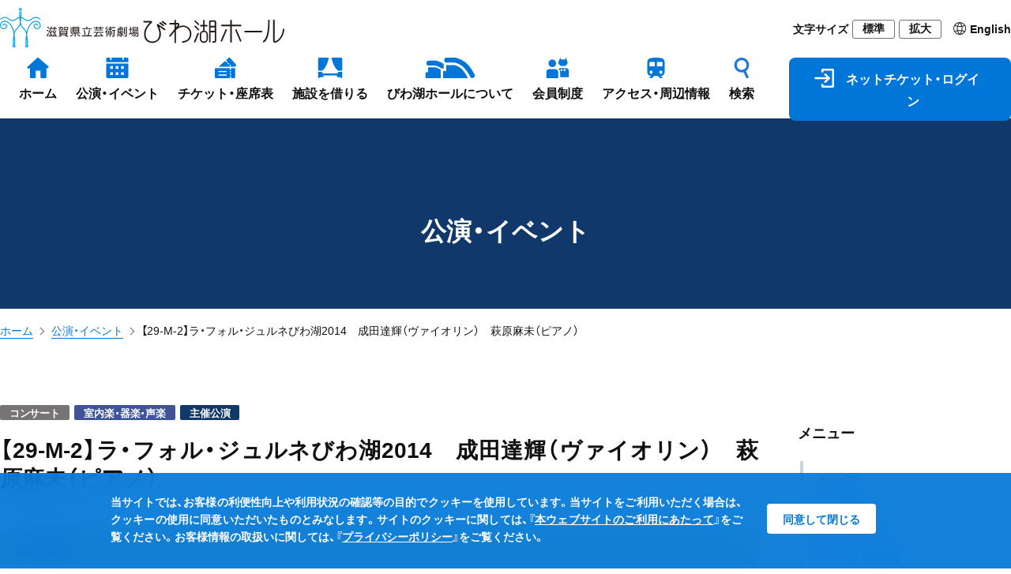

--- FILE ---
content_type: text/html; charset=UTF-8
request_url: https://www.biwako-hall.or.jp/performance/29-m-22014
body_size: 12849
content:
<!DOCTYPE html>
<html lang="ja">
<head>
<meta charset="utf-8">
<meta http-equiv="X-UA-Compatible" content="IE=edge">
<meta name="viewport" content="width=device-width, initial-scale=1">
<meta name="format-detection" content="telephone=no">
<title>【29-M-2】ラ・フォル・ジュルネびわ湖2014　成田達輝（ヴァイオリン）　萩原麻未（ピアノ） | 公演・イベント | 滋賀県立芸術劇場 びわ湖ホール</title>
<link rel="apple-touch-icon" sizes="180x180" href="https://www.biwako-hall.or.jp/cms/wp-content/themes/biwako-hall/assets/images/common/apple-touch-icon.png">
<link rel="shortcut icon" href="https://www.biwako-hall.or.jp/cms/wp-content/themes/biwako-hall/assets/images/common/favicon2.ico">
<link rel="stylesheet" href="https://www.biwako-hall.or.jp/cms/wp-content/themes/biwako-hall/assets/css/style.css?date=1727671323" />
<link rel="stylesheet" href="https://www.biwako-hall.or.jp/cms/wp-content/themes/biwako-hall/assets/css/fontawesome-all.min.css?date=460400359" />
<link rel="stylesheet" href="https://www.biwako-hall.or.jp/cms/wp-content/themes/biwako-hall/assets/css/swiper-bundle.min.css?date=1280575551" />
<script src="https://www.biwako-hall.or.jp/cms/wp-content/themes/biwako-hall/assets/js/jquery.min.js?v=acv21ibq3"></script>
<script src="https://www.biwako-hall.or.jp/cms/wp-content/themes/biwako-hall/assets/js/jquery.cookie.min.js?v=acv21ibq3"></script>
<script src="https://www.biwako-hall.or.jp/cms/wp-content/themes/biwako-hall/assets/js/ex.jquery.js?v=acv21ibq3"></script>
<meta name='robots' content='max-image-preview:large' />
<style id='wp-img-auto-sizes-contain-inline-css' type='text/css'>
img:is([sizes=auto i],[sizes^="auto," i]){contain-intrinsic-size:3000px 1500px}
/*# sourceURL=wp-img-auto-sizes-contain-inline-css */
</style>
<style id='wp-block-library-inline-css' type='text/css'>
:root{--wp-block-synced-color:#7a00df;--wp-block-synced-color--rgb:122,0,223;--wp-bound-block-color:var(--wp-block-synced-color);--wp-editor-canvas-background:#ddd;--wp-admin-theme-color:#007cba;--wp-admin-theme-color--rgb:0,124,186;--wp-admin-theme-color-darker-10:#006ba1;--wp-admin-theme-color-darker-10--rgb:0,107,160.5;--wp-admin-theme-color-darker-20:#005a87;--wp-admin-theme-color-darker-20--rgb:0,90,135;--wp-admin-border-width-focus:2px}@media (min-resolution:192dpi){:root{--wp-admin-border-width-focus:1.5px}}.wp-element-button{cursor:pointer}:root .has-very-light-gray-background-color{background-color:#eee}:root .has-very-dark-gray-background-color{background-color:#313131}:root .has-very-light-gray-color{color:#eee}:root .has-very-dark-gray-color{color:#313131}:root .has-vivid-green-cyan-to-vivid-cyan-blue-gradient-background{background:linear-gradient(135deg,#00d084,#0693e3)}:root .has-purple-crush-gradient-background{background:linear-gradient(135deg,#34e2e4,#4721fb 50%,#ab1dfe)}:root .has-hazy-dawn-gradient-background{background:linear-gradient(135deg,#faaca8,#dad0ec)}:root .has-subdued-olive-gradient-background{background:linear-gradient(135deg,#fafae1,#67a671)}:root .has-atomic-cream-gradient-background{background:linear-gradient(135deg,#fdd79a,#004a59)}:root .has-nightshade-gradient-background{background:linear-gradient(135deg,#330968,#31cdcf)}:root .has-midnight-gradient-background{background:linear-gradient(135deg,#020381,#2874fc)}:root{--wp--preset--font-size--normal:16px;--wp--preset--font-size--huge:42px}.has-regular-font-size{font-size:1em}.has-larger-font-size{font-size:2.625em}.has-normal-font-size{font-size:var(--wp--preset--font-size--normal)}.has-huge-font-size{font-size:var(--wp--preset--font-size--huge)}.has-text-align-center{text-align:center}.has-text-align-left{text-align:left}.has-text-align-right{text-align:right}.has-fit-text{white-space:nowrap!important}#end-resizable-editor-section{display:none}.aligncenter{clear:both}.items-justified-left{justify-content:flex-start}.items-justified-center{justify-content:center}.items-justified-right{justify-content:flex-end}.items-justified-space-between{justify-content:space-between}.screen-reader-text{border:0;clip-path:inset(50%);height:1px;margin:-1px;overflow:hidden;padding:0;position:absolute;width:1px;word-wrap:normal!important}.screen-reader-text:focus{background-color:#ddd;clip-path:none;color:#444;display:block;font-size:1em;height:auto;left:5px;line-height:normal;padding:15px 23px 14px;text-decoration:none;top:5px;width:auto;z-index:100000}html :where(.has-border-color){border-style:solid}html :where([style*=border-top-color]){border-top-style:solid}html :where([style*=border-right-color]){border-right-style:solid}html :where([style*=border-bottom-color]){border-bottom-style:solid}html :where([style*=border-left-color]){border-left-style:solid}html :where([style*=border-width]){border-style:solid}html :where([style*=border-top-width]){border-top-style:solid}html :where([style*=border-right-width]){border-right-style:solid}html :where([style*=border-bottom-width]){border-bottom-style:solid}html :where([style*=border-left-width]){border-left-style:solid}html :where(img[class*=wp-image-]){height:auto;max-width:100%}:where(figure){margin:0 0 1em}html :where(.is-position-sticky){--wp-admin--admin-bar--position-offset:var(--wp-admin--admin-bar--height,0px)}@media screen and (max-width:600px){html :where(.is-position-sticky){--wp-admin--admin-bar--position-offset:0px}}

/*# sourceURL=wp-block-library-inline-css */
</style><style id='global-styles-inline-css' type='text/css'>
:root{--wp--preset--aspect-ratio--square: 1;--wp--preset--aspect-ratio--4-3: 4/3;--wp--preset--aspect-ratio--3-4: 3/4;--wp--preset--aspect-ratio--3-2: 3/2;--wp--preset--aspect-ratio--2-3: 2/3;--wp--preset--aspect-ratio--16-9: 16/9;--wp--preset--aspect-ratio--9-16: 9/16;--wp--preset--color--black: #000000;--wp--preset--color--cyan-bluish-gray: #abb8c3;--wp--preset--color--white: #ffffff;--wp--preset--color--pale-pink: #f78da7;--wp--preset--color--vivid-red: #cf2e2e;--wp--preset--color--luminous-vivid-orange: #ff6900;--wp--preset--color--luminous-vivid-amber: #fcb900;--wp--preset--color--light-green-cyan: #7bdcb5;--wp--preset--color--vivid-green-cyan: #00d084;--wp--preset--color--pale-cyan-blue: #8ed1fc;--wp--preset--color--vivid-cyan-blue: #0693e3;--wp--preset--color--vivid-purple: #9b51e0;--wp--preset--color--color-white: #ffffff;--wp--preset--color--color-blue: #023B69;--wp--preset--color--color-yellow: #a49620;--wp--preset--color--color-red: #b60005;--wp--preset--color--color-beige: #d9d8b0;--wp--preset--color--color-gray: #ebebdf;--wp--preset--color--color-blue-light: #e5f5fc;--wp--preset--color--color-notice: #f6f6eb;--wp--preset--gradient--vivid-cyan-blue-to-vivid-purple: linear-gradient(135deg,rgb(6,147,227) 0%,rgb(155,81,224) 100%);--wp--preset--gradient--light-green-cyan-to-vivid-green-cyan: linear-gradient(135deg,rgb(122,220,180) 0%,rgb(0,208,130) 100%);--wp--preset--gradient--luminous-vivid-amber-to-luminous-vivid-orange: linear-gradient(135deg,rgb(252,185,0) 0%,rgb(255,105,0) 100%);--wp--preset--gradient--luminous-vivid-orange-to-vivid-red: linear-gradient(135deg,rgb(255,105,0) 0%,rgb(207,46,46) 100%);--wp--preset--gradient--very-light-gray-to-cyan-bluish-gray: linear-gradient(135deg,rgb(238,238,238) 0%,rgb(169,184,195) 100%);--wp--preset--gradient--cool-to-warm-spectrum: linear-gradient(135deg,rgb(74,234,220) 0%,rgb(151,120,209) 20%,rgb(207,42,186) 40%,rgb(238,44,130) 60%,rgb(251,105,98) 80%,rgb(254,248,76) 100%);--wp--preset--gradient--blush-light-purple: linear-gradient(135deg,rgb(255,206,236) 0%,rgb(152,150,240) 100%);--wp--preset--gradient--blush-bordeaux: linear-gradient(135deg,rgb(254,205,165) 0%,rgb(254,45,45) 50%,rgb(107,0,62) 100%);--wp--preset--gradient--luminous-dusk: linear-gradient(135deg,rgb(255,203,112) 0%,rgb(199,81,192) 50%,rgb(65,88,208) 100%);--wp--preset--gradient--pale-ocean: linear-gradient(135deg,rgb(255,245,203) 0%,rgb(182,227,212) 50%,rgb(51,167,181) 100%);--wp--preset--gradient--electric-grass: linear-gradient(135deg,rgb(202,248,128) 0%,rgb(113,206,126) 100%);--wp--preset--gradient--midnight: linear-gradient(135deg,rgb(2,3,129) 0%,rgb(40,116,252) 100%);--wp--preset--font-size--small: 13px;--wp--preset--font-size--medium: 20px;--wp--preset--font-size--large: 36px;--wp--preset--font-size--x-large: 42px;--wp--preset--font-size--c-wp-small: 14px;--wp--preset--font-size--c-wp-little-larg: 20px;--wp--preset--font-size--c-wp-larg: 24px;--wp--preset--font-size--c-wp-huge: 32px;--wp--preset--spacing--20: 0.44rem;--wp--preset--spacing--30: 0.67rem;--wp--preset--spacing--40: 1rem;--wp--preset--spacing--50: 1.5rem;--wp--preset--spacing--60: 2.25rem;--wp--preset--spacing--70: 3.38rem;--wp--preset--spacing--80: 5.06rem;--wp--preset--shadow--natural: 6px 6px 9px rgba(0, 0, 0, 0.2);--wp--preset--shadow--deep: 12px 12px 50px rgba(0, 0, 0, 0.4);--wp--preset--shadow--sharp: 6px 6px 0px rgba(0, 0, 0, 0.2);--wp--preset--shadow--outlined: 6px 6px 0px -3px rgb(255, 255, 255), 6px 6px rgb(0, 0, 0);--wp--preset--shadow--crisp: 6px 6px 0px rgb(0, 0, 0);}:where(.is-layout-flex){gap: 0.5em;}:where(.is-layout-grid){gap: 0.5em;}body .is-layout-flex{display: flex;}.is-layout-flex{flex-wrap: wrap;align-items: center;}.is-layout-flex > :is(*, div){margin: 0;}body .is-layout-grid{display: grid;}.is-layout-grid > :is(*, div){margin: 0;}:where(.wp-block-columns.is-layout-flex){gap: 2em;}:where(.wp-block-columns.is-layout-grid){gap: 2em;}:where(.wp-block-post-template.is-layout-flex){gap: 1.25em;}:where(.wp-block-post-template.is-layout-grid){gap: 1.25em;}.has-black-color{color: var(--wp--preset--color--black) !important;}.has-cyan-bluish-gray-color{color: var(--wp--preset--color--cyan-bluish-gray) !important;}.has-white-color{color: var(--wp--preset--color--white) !important;}.has-pale-pink-color{color: var(--wp--preset--color--pale-pink) !important;}.has-vivid-red-color{color: var(--wp--preset--color--vivid-red) !important;}.has-luminous-vivid-orange-color{color: var(--wp--preset--color--luminous-vivid-orange) !important;}.has-luminous-vivid-amber-color{color: var(--wp--preset--color--luminous-vivid-amber) !important;}.has-light-green-cyan-color{color: var(--wp--preset--color--light-green-cyan) !important;}.has-vivid-green-cyan-color{color: var(--wp--preset--color--vivid-green-cyan) !important;}.has-pale-cyan-blue-color{color: var(--wp--preset--color--pale-cyan-blue) !important;}.has-vivid-cyan-blue-color{color: var(--wp--preset--color--vivid-cyan-blue) !important;}.has-vivid-purple-color{color: var(--wp--preset--color--vivid-purple) !important;}.has-black-background-color{background-color: var(--wp--preset--color--black) !important;}.has-cyan-bluish-gray-background-color{background-color: var(--wp--preset--color--cyan-bluish-gray) !important;}.has-white-background-color{background-color: var(--wp--preset--color--white) !important;}.has-pale-pink-background-color{background-color: var(--wp--preset--color--pale-pink) !important;}.has-vivid-red-background-color{background-color: var(--wp--preset--color--vivid-red) !important;}.has-luminous-vivid-orange-background-color{background-color: var(--wp--preset--color--luminous-vivid-orange) !important;}.has-luminous-vivid-amber-background-color{background-color: var(--wp--preset--color--luminous-vivid-amber) !important;}.has-light-green-cyan-background-color{background-color: var(--wp--preset--color--light-green-cyan) !important;}.has-vivid-green-cyan-background-color{background-color: var(--wp--preset--color--vivid-green-cyan) !important;}.has-pale-cyan-blue-background-color{background-color: var(--wp--preset--color--pale-cyan-blue) !important;}.has-vivid-cyan-blue-background-color{background-color: var(--wp--preset--color--vivid-cyan-blue) !important;}.has-vivid-purple-background-color{background-color: var(--wp--preset--color--vivid-purple) !important;}.has-black-border-color{border-color: var(--wp--preset--color--black) !important;}.has-cyan-bluish-gray-border-color{border-color: var(--wp--preset--color--cyan-bluish-gray) !important;}.has-white-border-color{border-color: var(--wp--preset--color--white) !important;}.has-pale-pink-border-color{border-color: var(--wp--preset--color--pale-pink) !important;}.has-vivid-red-border-color{border-color: var(--wp--preset--color--vivid-red) !important;}.has-luminous-vivid-orange-border-color{border-color: var(--wp--preset--color--luminous-vivid-orange) !important;}.has-luminous-vivid-amber-border-color{border-color: var(--wp--preset--color--luminous-vivid-amber) !important;}.has-light-green-cyan-border-color{border-color: var(--wp--preset--color--light-green-cyan) !important;}.has-vivid-green-cyan-border-color{border-color: var(--wp--preset--color--vivid-green-cyan) !important;}.has-pale-cyan-blue-border-color{border-color: var(--wp--preset--color--pale-cyan-blue) !important;}.has-vivid-cyan-blue-border-color{border-color: var(--wp--preset--color--vivid-cyan-blue) !important;}.has-vivid-purple-border-color{border-color: var(--wp--preset--color--vivid-purple) !important;}.has-vivid-cyan-blue-to-vivid-purple-gradient-background{background: var(--wp--preset--gradient--vivid-cyan-blue-to-vivid-purple) !important;}.has-light-green-cyan-to-vivid-green-cyan-gradient-background{background: var(--wp--preset--gradient--light-green-cyan-to-vivid-green-cyan) !important;}.has-luminous-vivid-amber-to-luminous-vivid-orange-gradient-background{background: var(--wp--preset--gradient--luminous-vivid-amber-to-luminous-vivid-orange) !important;}.has-luminous-vivid-orange-to-vivid-red-gradient-background{background: var(--wp--preset--gradient--luminous-vivid-orange-to-vivid-red) !important;}.has-very-light-gray-to-cyan-bluish-gray-gradient-background{background: var(--wp--preset--gradient--very-light-gray-to-cyan-bluish-gray) !important;}.has-cool-to-warm-spectrum-gradient-background{background: var(--wp--preset--gradient--cool-to-warm-spectrum) !important;}.has-blush-light-purple-gradient-background{background: var(--wp--preset--gradient--blush-light-purple) !important;}.has-blush-bordeaux-gradient-background{background: var(--wp--preset--gradient--blush-bordeaux) !important;}.has-luminous-dusk-gradient-background{background: var(--wp--preset--gradient--luminous-dusk) !important;}.has-pale-ocean-gradient-background{background: var(--wp--preset--gradient--pale-ocean) !important;}.has-electric-grass-gradient-background{background: var(--wp--preset--gradient--electric-grass) !important;}.has-midnight-gradient-background{background: var(--wp--preset--gradient--midnight) !important;}.has-small-font-size{font-size: var(--wp--preset--font-size--small) !important;}.has-medium-font-size{font-size: var(--wp--preset--font-size--medium) !important;}.has-large-font-size{font-size: var(--wp--preset--font-size--large) !important;}.has-x-large-font-size{font-size: var(--wp--preset--font-size--x-large) !important;}
/*# sourceURL=global-styles-inline-css */
</style>

<style id='classic-theme-styles-inline-css' type='text/css'>
/*! This file is auto-generated */
.wp-block-button__link{color:#fff;background-color:#32373c;border-radius:9999px;box-shadow:none;text-decoration:none;padding:calc(.667em + 2px) calc(1.333em + 2px);font-size:1.125em}.wp-block-file__button{background:#32373c;color:#fff;text-decoration:none}
/*# sourceURL=/wp-includes/css/classic-themes.min.css */
</style>
<link rel='stylesheet' id='jwp-a11y_css-css' href='https://www.biwako-hall.or.jp/cms/wp-content/plugins/jwp-a11y/assets/css/a11yc.css?ver=6.9' type='text/css' media='all' />
<link rel='stylesheet' id='jwp-jwp-a11y_css-css' href='https://www.biwako-hall.or.jp/cms/wp-content/plugins/jwp-a11y/assets/css/jwp-a11y.css?ver=6.9' type='text/css' media='all' />
<link rel="canonical" href="https://www.biwako-hall.or.jp/performance/29-m-22014" />
<link rel='shortlink' href='https://www.biwako-hall.or.jp/?p=14584' />
<script>(function(w,d,s,l,i){w[l]=w[l]||[];w[l].push({'gtm.start':
new Date().getTime(),event:'gtm.js'});var f=d.getElementsByTagName(s)[0],
j=d.createElement(s),dl=l!='dataLayer'?'&l='+l:'';j.async=true;j.src=
'https://www.googletagmanager.com/gtm.js?id='+i+dl;f.parentNode.insertBefore(j,f);
})(window,document,'script','dataLayer','GTM-TQVXF7R');</script>
</head>
<body>
<noscript>
  <iframe src="https://www.googletagmanager.com/ns.html?id=GTM-TQVXF7R" height="0" width="0" style="display:none;visibility:hidden"></iframe>
  <div id="nojs">
    <p class="wrap center">当サイトを使用するには、Javascriptを有効にする必要があります。お使いのブラウザでJavaScriptを有効にし、ページを更新してください。</p>
  </div>
</noscript>
<header class="l-header">
  <div class="p-header">
    <div class="c-grid__inner">
      <div class="p-header-wrap">
        <div class="p-header-logo">
          <a href="https://www.biwako-hall.or.jp"><img src="https://www.biwako-hall.or.jp/cms/wp-content/themes/biwako-hall/assets/images/common/logo_full.svg" alt="滋賀県立芸術劇場びわ湖ホール" /></a>
        </div>
        <div class="p-header-assist">
          <div class="p-header-assist__font-size">
            <div class="p-header-assist__font-size-label">文字サイズ</div>
            <div class="p-header-assist__font-size-button"><button class="js-size-button" data-font="normal">標準</button></div>
            <div class="p-header-assist__font-size-button"><button class="js-size-button" data-font="large">拡大</button></div>
          </div>
          <div class="p-header-assist__language"><a href="https://www.biwako-hall.com" target="_blank"><img src="https://www.biwako-hall.or.jp/cms/wp-content/themes/biwako-hall/assets/images/common/ico_global.svg"  /><span>English</span></a></div>
        </div>

        <div class="p-header-nav-sp__button">
          <div class="p-header-nav-sp__language"><a href="https://www.biwako-hall.com" target="_blank"><img src="https://www.biwako-hall.or.jp/cms/wp-content/themes/biwako-hall/assets/images/common/ico_global.svg"  /><span>EN</span></a></div>
          <div class="p-header-nav__trigger">
            <a href="javascript:void(0);" class="c-button__trigger js-button-trigger">
              <span class="c-button__trigger-icon"></span>
            </a>
          </div>
        </div>
      </div>

      <nav class="p-header-nav js-global-nav">
        <ul class="p-header-nav__list">
          <li class="p-header-nav__item"><a href="https://www.biwako-hall.or.jp"><img src="https://www.biwako-hall.or.jp/cms/wp-content/themes/biwako-hall/assets/images/common/ico_home.svg"  /><span>ホーム</span></a></li>
          <li class="p-header-nav__item"><a data-nav="performance" href="javascript:void(0);"><img src="https://www.biwako-hall.or.jp/cms/wp-content/themes/biwako-hall/assets/images/common/ico_calendar.svg"  /><span>公演・イベント</span></a></li>
          <li class="p-header-nav__item"><a data-nav="ticket" href="javascript:void(0);"><img src="https://www.biwako-hall.or.jp/cms/wp-content/themes/biwako-hall/assets/images/common/ico_ticket.svg"  /><span>チケット・座席表</span></a></li>
          <li class="p-header-nav__item"><a data-nav="rental" href="javascript:void(0);"><img src="https://www.biwako-hall.or.jp/cms/wp-content/themes/biwako-hall/assets/images/common/ico_curtain.svg"  /><span>施設を借りる</span></a></li>
          <li class="p-header-nav__item"><a data-nav="about" href="javascript:void(0);"><img src="https://www.biwako-hall.or.jp/cms/wp-content/themes/biwako-hall/assets/images/common/ico_hall.svg"  /><span>びわ湖ホールについて</span></a></li>
          <li class="p-header-nav__item"><a data-nav="member" href="javascript:void(0);"><img src="https://www.biwako-hall.or.jp/cms/wp-content/themes/biwako-hall/assets/images/common/ico_member.svg"  /><span>会員制度</span></a></li>
          <li class="p-header-nav__item"><a data-nav="access" href="javascript:void(0);"><img src="https://www.biwako-hall.or.jp/cms/wp-content/themes/biwako-hall/assets/images/common/ico_train.svg"  /><span>アクセス・周辺情報</span></a></li>
          <li class="p-header-nav__item"><a data-nav="search" href="javascript:void(0);"><img src="https://www.biwako-hall.or.jp/cms/wp-content/themes/biwako-hall/assets/images/common/ico_glass.svg"  /><span>検索</span></a></li>
          <li class="p-header-nav__item-button"><a href="https://ticket.biwako-hall.or.jp/" target="_blank"><img src="https://www.biwako-hall.or.jp/cms/wp-content/themes/biwako-hall/assets/images/common/ico_login_white.svg"  /><span>ネットチケット・ログイン</span></a></li>
      </nav>
    </div>
  </div>
  <nav class="p-header-nav-sub js-global-nav-sub">
    <div class="c-grid__inner">
      <div class="p-header-nav-sub__wrap js-global-nav-sub-wrap" data-nav="performance">
        <div class="p-header-nav-sub__head"><a href="https://www.biwako-hall.or.jp/performance"><span class="c-icon-arrow-link">公演・イベント</span></a></div>
        <div class="p-header-nav-sub__body">
          <ul class="p-header-nav-sub__list">
                        <li class="p-header-nav-sub__item"><a href="https://www.biwako-hall.or.jp/label/stream"><span class="c-icon-arrow-link">ライブ・アーカイブ配信</span></a></li>
          </ul>
        </div>
      </div>
      <div class="p-header-nav-sub__wrap js-global-nav-sub-wrap" data-nav="ticket">
        <div class="p-header-nav-sub__head">チケット購入・座席表</div>
        <div class="p-header-nav-sub__body">
          <ul class="p-header-nav-sub__list">
            <li class="p-header-nav-sub__item"><a href="https://ticket.biwako-hall.or.jp/" target="_blank"><span class="c-icon-blank">ネットチケット・ログイン</span></a></li>
            <li class="p-header-nav-sub__item"><a href="https://www.biwako-hall.or.jp/ticket/purchase"><span class="c-icon-arrow-link">チケット購入の方法</span></a></li>
          </ul>
          <ul class="p-header-nav-sub__list">
            <li class="p-header-nav-sub__item"><a href="https://www.biwako-hall.or.jp/ticket/seat-main-theatre"><span class="c-icon-arrow-link">大ホール座席表</span></a></li>
            <li class="p-header-nav-sub__item"><a href="https://www.biwako-hall.or.jp/ticket/seat-theatre"><span class="c-icon-arrow-link">中ホール座席表</span></a></li>
            <li class="p-header-nav-sub__item"><a href="https://www.biwako-hall.or.jp/ticket/seat-ensemble-hall"><span class="c-icon-arrow-link">小ホール座席表</span></a></li>
          </ul>
        </div>
      </div>
      <div class="p-header-nav-sub__wrap js-global-nav-sub-wrap" data-nav="rental">
        <div class="p-header-nav-sub__head"><a href="https://www.biwako-hall.or.jp/about/rental-theater"><span class="c-icon-arrow-link">貸しホール・施設のご案内</span></a></div>
        <div class="p-header-nav-sub__body">
          <ul class="p-header-nav-sub__list">
            <li class="p-header-nav-sub__item"><a href="https://www.biwako-hall.or.jp/about/rental-theater#about-time"><span class="c-icon-arrow-link">貸館利用の受付期間について</span></a></li>
            <li class="p-header-nav-sub__item"><a href="https://www.biwako-hall.or.jp/about/rental-theater/rental-apply"><span class="c-icon-arrow-link">利用申込方法</span></a></li>
          </ul>
          <ul class="p-header-nav-sub__list">
            <li class="p-header-nav-sub__item"><a href="https://www.biwako-hall.or.jp/cms/wp-content/uploads/2025/03/rental-price_2504.pdf" target="_blank"><span class="c-icon-dl"><i></i>料金表</span></a></li>
            <li class="p-header-nav-sub__item"><a href="https://www.biwako-hall.or.jp/cms/wp-content/uploads/2025/05/application_2505.pdf" target="_blank"><span class="c-icon-dl"><i></i>申請書</span></a></li>
          </ul>
        </div>
      </div>
      <div class="p-header-nav-sub__wrap js-global-nav-sub-wrap" data-nav="about">
        <div class="p-header-nav-sub__head"><a href="https://www.biwako-hall.or.jp/about"><span class="c-icon-arrow-link">びわ湖ホールについて</span></a></div>
        <div class="p-header-nav-sub__body">
          <ul class="p-header-nav-sub__list">
            <li class="p-header-nav-sub__item"><a href="https://www.biwako-hall.or.jp/about/facility"><span class="c-icon-arrow-link">ホール・施設のご案内</span></a></li>
            <li class="p-header-nav-sub__item"><a href="https://www.biwako-hall.or.jp/about/service"><span class="c-icon-arrow-link">サービス・館内設備</span></a></li>
            <li class="p-header-nav-sub__item"><a href="https://www.biwako-hall.or.jp/about/rental-theater"><span class="c-icon-arrow-link">貸しホール・施設のご案内</span></a></li>
            <li class="p-header-nav-sub__item"><a href="https://www.biwako-hall.or.jp/magazine"><span class="c-icon-arrow-link">情報誌 Stage / 湖響</span></a></li>
          </ul>
          <ul class="p-header-nav-sub__list">
            <li class="p-header-nav-sub__item"><a href="https://www.biwako-hall.or.jp/about/piano-competition"><span class="c-icon-arrow-link">びわ湖ホールピアノコンクール</span></a></li>
            <li class="p-header-nav-sub__item"><a href="https://www.biwako-hall.or.jp/about/ensemble"><span class="c-icon-arrow-link">専属声楽アンサンブル</span></a></li>
            <li class="p-header-nav-sub__item"><a href="https://www.biwako-hall.or.jp/about/naming-rights"><span class="c-icon-arrow-link">ネーミングライツパートナー</span></a></li>
            <li class="p-header-nav-sub__item"><a href="https://www.biwako-hall.or.jp/about/arts-fund"><span class="c-icon-arrow-link">舞台芸術基金</span></a></li>
          </ul>
        </div>
      </div>
      <div class="p-header-nav-sub__wrap js-global-nav-sub-wrap" data-nav="member">
        <div class="p-header-nav-sub__head">会員制度</div>
        <div class="p-header-nav-sub__body">
          <ul class="p-header-nav-sub__list">
            <li class="p-header-nav-sub__item"><a href="https://www.biwako-hall.or.jp/member/tomonokai"><span class="c-icon-arrow-link">友の会</span></a></li>
            <li class="p-header-nav-sub__item"><a href="https://www.biwako-hall.or.jp/member/theatermates"><span class="c-icon-arrow-link">シアターメイツ</span></a></li>
            <li class="p-header-nav-sub__item"><a href="https://www.biwako-hall.or.jp/member/supporter"><span class="c-icon-arrow-link">劇場サポーター</span></a></li>
          </ul>
        </div>
      </div>
      <div class="p-header-nav-sub__wrap js-global-nav-sub-wrap" data-nav="access">
        <div class="p-header-nav-sub__head"><a href="https://www.biwako-hall.or.jp/access"><span class="c-icon-arrow-link">アクセス・周辺情報</span></a></div>
        <div class="p-header-nav-sub__body">
          <ul class="p-header-nav-sub__list">
            <li class="p-header-nav-sub__item"><a href="https://www.biwako-hall.or.jp/access/train-bus"><span class="c-icon-arrow-link">電車・バスをご利用の方へ</span></a></li>
            <li class="p-header-nav-sub__item"><a href="https://www.biwako-hall.or.jp/access/car"><span class="c-icon-arrow-link">お車をご利用の方へ</span></a></li>
            <li class="p-header-nav-sub__item"><a href="https://www.biwako-hall.or.jp/access/bicycle"><span class="c-icon-arrow-link">自転車・バイクをご利用の方へ</span></a></li>
          </ul>
          <ul class="p-header-nav-sub__list">
            <li class="p-header-nav-sub__item"><a href="https://www.biwako-hall.or.jp/access/neighborhoods"><span class="c-icon-arrow-link">周辺施設・グルメ情報</span></a></li>
          </ul>
        </div>
      </div>
      <div class="p-header-nav-sub__wrap js-global-nav-sub-wrap" data-nav="search">
        <div class="p-header-search">
          <form class="p-header-search__form" action="https://www.biwako-hall.or.jp" method="get">
              <input class="p-header-search__input" name="s" type="text" placeholder="公演・イベント・出演者・曲名などを入力"/>
              <button type="submit" class="p-header-search__button">検索する</button>
          </form>
        </div>
      </div>
    </div>
  </nav>
  <div class="p-header-nav-sp js-nav-sp">
    <nav class="c-nav-sp">
      <div class="c-nav-sp__wrap">
         <div class="c-nav-sp-search">
          <form class="c-nav-sp-search__form" action="https://www.biwako-hall.or.jp" method="get">
              <input class="c-nav-sp-search__input" name="s" type="text" placeholder="公演・イベント・出演者・曲名などを入力"/>
              <button type="submit" class="c-nav-sp-search__button">検索</button>
          </form>
        </div>
        <ul class="c-nav-sp__list">
          <li class="c-nav-sp__item"><a href="https://ticket.biwako-hall.or.jp/showList" target="_blank">ネットチケット・ログイン<i class="fas fa-arrow-up-right-from-square"></i></a></li>
          <li class="c-nav-sp__item"><a href="https://www.biwako-hall.or.jp">ホーム<i class="fas fa-chevron-right"></i></a></li>
          <li class="c-nav-sp__item"><a href="https://www.biwako-hall.or.jp/news">お知らせ・トピックス<i class="fas fa-chevron-right"></i></a></li>
          <li class="c-nav-sp__item"><a class="js-sp-nav" href="javascript:void(0);">公演・イベント<i class="fas fa-plus"></i></a>
            <ul class="c-nav-sp__child-list">
              <li class="c-nav-sp__child-item"><a href="https://www.biwako-hall.or.jp/performance">公演・イベント<i class="fas fa-chevron-right"></i></a></li>
                            <li class="c-nav-sp__child-item"><a href="https://www.biwako-hall.or.jp/label/stream">ライブ・アーカイブ配信<i class="fas fa-chevron-right"></i></a></li>
            </ul>
          </li>
          <li class="c-nav-sp__item"><a class="js-sp-nav" href="javascript:void(0);">チケット購入・座席表<i class="fas fa-plus"></i></a>
            <ul class="c-nav-sp__child-list">
              <li class="c-nav-sp__child-item"><a href="https://ticket.biwako-hall.or.jp/" target="_blank">ネットチケット・ログイン<i class="fas fa-arrow-up-right-from-square"></i></a></li>
              <li class="c-nav-sp__child-item"><a href="https://www.biwako-hall.or.jp/ticket/purchase">チケットの購入方法<i class="fas fa-chevron-right"></i></a></li>
              <li class="c-nav-sp__child-item"><a href="https://www.biwako-hall.or.jp/ticket/seat-main-theatre">大ホール座席表<i class="fas fa-chevron-right"></i></a></li>
              <li class="c-nav-sp__child-item"><a href="https://www.biwako-hall.or.jp/ticket/seat-theatre">中ホール座席表<i class="fas fa-chevron-right"></i></a></li>
              <li class="c-nav-sp__child-item"><a href="https://www.biwako-hall.or.jp/ticket/seat-ensemble-hall">小ホール座席表<i class="fas fa-chevron-right"></i></a></li>
            </ul>
          </li>
          <li class="c-nav-sp__item"><a class="js-sp-nav" href="javascript:void(0);">びわ湖ホールについて<i class="fas fa-plus"></i></a>
            <ul class="c-nav-sp__child-list">
              <li class="c-nav-sp__child-item"><a href="https://www.biwako-hall.or.jp/about">びわ湖ホールについて<i class="fas fa-chevron-right"></i></a></li>
              <li class="c-nav-sp__child-item"><a class="js-sp-nav" href="javascript:void(0);">ホール・施設のご案内<i class="fas fa-plus"></i></a>
                <ul class="c-nav-sp__child-child-list">
                  <li class="c-nav-sp__child-child-item"><a href="https://www.biwako-hall.or.jp/about/facility">ホール・施設のご案内<i class="fas fa-chevron-right"></i></a>
                  <li class="c-nav-sp__child-child-item"><a href="https://www.biwako-hall.or.jp/about/facility/main-theatre">大ホール<i class="fas fa-chevron-right"></i></a></li>
                  <li class="c-nav-sp__child-child-item"><a href="https://www.biwako-hall.or.jp/about/facility/theatre">中ホール<i class="fas fa-chevron-right"></i></a></li>
                  <li class="c-nav-sp__child-child-item"><a href="https://www.biwako-hall.or.jp/about/facility/ensemble-hall">小ホール<i class="fas fa-chevron-right"></i></a></li>
                  <li class="c-nav-sp__child-child-item"><a href="https://www.biwako-hall.or.jp/about/facility/rehearsal-practice">リハーサル・練習室<i class="fas fa-chevron-right"></i></a></li>
                  <li class="c-nav-sp__child-child-item"><a href="https://www.biwako-hall.or.jp/about/facility/training">研修室<i class="fas fa-chevron-right"></i></a></li>
                </ul>
              </li>
              <li class="c-nav-sp__child-item"><a href="https://www.biwako-hall.or.jp/about/service">サービス・館内設備<i class="fas fa-chevron-right"></i></a></li>
              <li class="c-nav-sp__child-item"><a class="js-sp-nav" href="javascript:void(0);">貸しホール・施設のご案内<i class="fas fa-plus"></i></a>
                <ul class="c-nav-sp__child-child-list">
                  <li class="c-nav-sp__child-item"><a href="https://www.biwako-hall.or.jp/about/rental-theater">貸しホール・施設のご案内<i class="fas fa-chevron-right"></i></a>
                  <li class="c-nav-sp__child-child-item"><a href="https://www.biwako-hall.or.jp/about/rental-theater/rental-apply">利用申し込み<i class="fas fa-chevron-right"></i></a></li>
                </ul>
              </li>
              <li class="c-nav-sp__child-item"><a href="https://www.biwako-hall.or.jp/magazine">情報誌 Stage / 湖響<i class="fas fa-chevron-right"></i></a></li>
              <li class="c-nav-sp__child-item"><a class="js-sp-nav" href="javascript:void(0);">専属声楽アンサンブル<i class="fas fa-plus"></i></a>
                <ul class="c-nav-sp__child-child-list">
                  <li class="c-nav-sp__child-item"><a href="https://www.biwako-hall.or.jp/about/ensemble">専属声楽アンサンブル<i class="fas fa-chevron-right"></i></a></li>
                  <li class="c-nav-sp__child-child-item"><a href="https://www.biwako-hall.or.jp/about/ensemble#activity-history">活動履歴<i class="fas fa-chevron-right"></i></a></li>
                  <li class="c-nav-sp__child-child-item"><a href="https://www.biwako-hall.or.jp/about/ensemble/ensemble-member">所属メンバー<i class="fas fa-chevron-right"></i></a></li>
                  <li class="c-nav-sp__child-child-item"><a href="https://www.biwako-hall.or.jp/about/ensemble/pino">スタンウェイ“ピノ”シリーズ<i class="fas fa-chevron-right"></i></a></li>
                  <li class="c-nav-sp__child-child-item"><a href="https://www.biwako-hall.or.jp/about/ensemble/4tenor">びわ湖ホール四大テノール<i class="fas fa-chevron-right"></i></a></li>
                  <li class="c-nav-sp__child-child-item"><a href="https://www.biwako-hall.or.jp/about/ensemble/recruiting-ensemble">メンバー募集<i class="fas fa-chevron-right"></i></a></li>
                </ul>
              </li>
              <li class="c-nav-sp__child-item"><a href="https://www.biwako-hall.or.jp/about/piano-competition">びわ湖ホールピアノコンクール<i class="fas fa-chevron-right"></i></a></li>
              <li class="c-nav-sp__child-item"><a href="https://www.biwako-hall.or.jp/about/naming-rights">ネーミングライツパートナー<i class="fas fa-chevron-right"></i></a></li>
              <li class="c-nav-sp__child-item"><a class="js-sp-nav" href="javascript:void(0);">舞台芸術基金<i class="fas fa-plus"></i></a>
                <ul class="c-nav-sp__child-child-list">
                  <li class="c-nav-sp__child-child-item"><a href="https://www.biwako-hall.or.jp/about/arts-fund">舞台芸術基金<i class="fas fa-chevron-right"></i></a></li>
                  <li class="c-nav-sp__child-child-item"><a href="https://ticket.biwako-hall.or.jp/donation" target="_blank">オンライン寄付<i class="fas fa-chevron-right"></i></a></li>
                </ul>
              </li>
            </ul>
          </li>
          <li class="c-nav-sp__item"><a class="js-sp-nav" href="javascript:void(0);">会員制度<i class="fas fa-plus"></i></a>
            <ul class="c-nav-sp__child-list">
              <li class="c-nav-sp__child-item"><a class="js-sp-nav" href="javascript:void(0);">友の会<i class="fas fa-plus"></i></a>
                <ul class="c-nav-sp__child-child-list">
                  <li class="c-nav-sp__child-child-item"><a href="https://www.biwako-hall.or.jp/member/tomonokai">友の会<i class="fas fa-chevron-right"></i></a>
                  <li class="c-nav-sp__child-child-item"><a href="https://www.biwako-hall.or.jp/member/tomonokai/tomonokai-registar">入会方法<i class="fas fa-chevron-right"></i></a></li>
                  <li class="c-nav-sp__child-child-item"><a href="https://www.biwako-hall.or.jp/member/tomonokai/tomonokai-request">資料請求<i class="fas fa-chevron-right"></i></a></li>
                  <li class="c-nav-sp__child-child-item"><a href="https://www.biwako-hall.or.jp/member/tomonokai/tomonokai-membership">会員規約<i class="fas fa-chevron-right"></i></a></li>
                  <li class="c-nav-sp__child-child-item"><a href="https://www.biwako-hall.or.jp/member/tomonokai/tomonokai-name">特別会員の皆様<i class="fas fa-chevron-right"></i></a></li>
                </ul>
              </li>
              <li class="c-nav-sp__child-item"><a class="js-sp-nav" href="javascript:void(0);">シアターメイツ<i class="fas fa-plus"></i></a>
                <ul class="c-nav-sp__child-child-list">
                  <li class="c-nav-sp__child-child-item"><a href="https://www.biwako-hall.or.jp/member/theatermates">シアターメイツ<i class="fas fa-chevron-right"></i></a>
                  <li class="c-nav-sp__child-child-item"><a href="https://www.biwako-hall.or.jp/member/theatermates/theatermates-report">イベントリポート<i class="fas fa-chevron-right"></i></a></li>
                  <li class="c-nav-sp__child-child-item"><a href="https://www.biwako-hall.or.jp/member/theatermates/theatermates-registar">ご入会お申し込み<i class="fas fa-chevron-right"></i></a></li>
                </ul>
              </li>
              <li class="c-nav-sp__child-item"><a href="https://www.biwako-hall.or.jp/member/supporter">劇場サポーター<i class="fas fa-chevron-right"></i></a></li>
            </ul>
          </li>
          <li class="c-nav-sp__item"><a class="js-sp-nav" href="javascript:void(0);">アクセス・周辺情報<i class="fas fa-plus"></i></a>
            <ul class="c-nav-sp__child-list">
              <li class="c-nav-sp__child-item"><a href="https://www.biwako-hall.or.jp/access">アクセス・周辺情報<i class="fas fa-chevron-right"></i></a>
              <li class="c-nav-sp__child-item"><a href="https://www.biwako-hall.or.jp/access/train-bus">電車・バスをご利用の方へ<i class="fas fa-chevron-right"></i></a></li>
              <li class="c-nav-sp__child-item"><a href="https://www.biwako-hall.or.jp/access/car">お車をご利用の方へ<i class="fas fa-chevron-right"></i></a></li>
              <li class="c-nav-sp__child-item"><a href="https://www.biwako-hall.or.jp/access/bicycle">自転車・バイクをご利用の方へ<i class="fas fa-chevron-right"></i></a></li>
              <li class="c-nav-sp__child-item"><a href="https://www.biwako-hall.or.jp/access/neighborhoods">周辺施設・グルメ情報<i class="fas fa-chevron-right"></i></a></li>
            </ul>
          </li>
          <li class="c-nav-sp__item"><a href="https://www.biwako-hall.or.jp/goods">グッズ購入<i class="fas fa-chevron-right"></i></a></li>
           <li class="c-nav-sp__item"><a href="https://www.biwako-hall.or.jp/sponsor">オフィシャルスポンサー<i class="fas fa-chevron-right"></i></a></li>
          <li class="c-nav-sp__item"><a href="https://www.biwako-hall.or.jp/recruit">採用情報<i class="fas fa-chevron-right"></i></a></li>
          <li class="c-nav-sp__item"><a href="https://www.biwako-hall.or.jp/faq">よくある質問<i class="fas fa-chevron-right"></i></a></li>
          <li class="c-nav-sp__item"><a href="https://www.biwako-hall.or.jp/contact">お問い合わせ<i class="fas fa-chevron-right"></i></a></li>
        
          <li class="c-nav-sp__item"><a href="https://www.biwako-hall.or.jp/site-policy">本ウェブサイトのご利用にあたって<i class="fas fa-chevron-right"></i></a></li>
          <li class="c-nav-sp__item"><a href="https://www.biwako-hall.or.jp/sitemap">サイトマップ<i class="fas fa-chevron-right"></i></a></li>
          <li class="c-nav-sp__item"><a href="https://www.biwako-arts.or.jp/privacy/" target="_blank">プライバシーポリシー<i class="fas fa-chevron-right"></i></a></li>
        </ul>
      </div>
      <div class="c-nav-sp-assist">
        <div class="c-nav-sp-assist__font-size-label">文字サイズ</div>
        <div class="c-nav-sp-assist__font-size-wrap">
          <div class="c-nav-sp-assist__font-size-button"><button class="js-size-button" data-font="normal">標準</button></div>
          <div class="c-nav-sp-assist__font-size-button"><button class="js-size-button" data-font="large">拡大</button></div>
        </div>
      </div>
      <div class="c-nav-sp-hall-info">
        <div class="c-nav-sp-hall-info__title">電話番号</div>
        <div class="c-nav-sp-hall-info__tel">
          <div class="c-nav-sp-hall-info__tel-col">
            <div class="c-nav-sp-hall-info__tel-label">代表</div>
            <div class="c-nav-sp-hall-info__tel-no">077-523-7133</div>
            <div class="c-nav-sp-hall-info__tel-button"><a class="c-button__small" href="tel:0775237133"><span class="c-icon-arrow-button">電話する</span></a></div>
          </div>
          <div class="c-nav-sp-hall-info__tel-col">
            <div class="c-nav-sp-hall-info__tel-label">チケットセンター</div>
            <div class="c-nav-sp-hall-info__tel-no">077-523-7136</div>
            <div class="c-nav-sp-hall-info__tel-button"><a class="c-button__small" href="tel:0775237136"><span class="c-icon-arrow-button">電話する</span></a></div>
          </div>
        </div>
        <div class="p-footer-hall-info__time">〈休館日〉毎週火曜日（休日の場合は翌日）<br>〈受付時間〉10:00～19:00／一部〜17:00</div>
      </div>
    </nav>
  </div>
</header>
 <main id="single-top" class="l-content">
  <div class="p-page__title">公演・イベント</div>
  <nav class="c-breadcrumbs">
    <div class="c-grid__inner">
      <ol class="c-breadcrumbs__list">
        <li class="c-breadcrumbs__item"><a class="c-icon-arrow-breadcrumbs" href="https://www.biwako-hall.or.jp"><span>ホーム</span></a></li>
        <li class="c-breadcrumbs__item"><a class="c-icon-arrow-breadcrumbs" href="https://www.biwako-hall.or.jp/performance/"><span>公演・イベント</span></a></li>
        <li class="c-breadcrumbs__item">【29-M-2】ラ・フォル・ジュルネびわ湖2014　成田達輝（ヴァイオリン）　萩原麻未（ピアノ）</li>
      </ol>
    </div>
  </nav>

  <div class="l-content-page">
    <div class="c-grid__inner"> 
      <div class="p-performance-single">
        <div class="p-performance-single-body">
          <div class="p-performance-single__head">
                          <div class="p-performance-single__lables"><span class="c-label-concert">コンサート</span><span class="c-label-chambermusic-vocal">室内楽・器楽・声楽</span><span class="c-label-host">主催公演</span></div>
              <h1 class="p-performance-single__title">【29-M-2】ラ・フォル・ジュルネびわ湖2014　成田達輝（ヴァイオリン）　萩原麻未（ピアノ）</h1>
          </div>

          <div class="p-performance-single__visual">
                      </div>



          
          
                        
          <section id="single-outline" class="p-performance-single__section">
            <h2 class="c-title__band">公演概要</h2>
                        <div class="c-local__table">
              <h3 class="c-local__table-title">日時</h3>
              <div class="c-local__table-body">
                                   <div class="p-performance-single__date-list">
                                        </div>
                    <div class="p-performance-single__date-notes"></div>                                </div>
            </div>
            
                        <div class="c-local__table">
              <h3 class="c-local__table-title">会場</h3>
              <div class="c-local__table-body">
                <div class="p-performance-single__places-list">
                
              </div>
              </div>
            </div>
            
                        <div class="c-local__table">
              <h3 class="c-local__table-title">詳細</h3>
              <div class="c-local__table-body"><p><p>国際的に活躍する若手2人の、昨年誕生した瑞々しいデュオがLFJびわ湖に初登場。躍進する日本の新世代の今をお聴き逃しなく。</p>
<p><iframe src="//www.youtube.com/embed/yPC_JncRqA4?rel=0" frameborder="0" width="560" height="315"></iframe></p>
<p><b>発売日</b><br />友の会 ：2014.02.24(月)10:00～ （ネット・チケットおよび電話受付のみ）<br />
一　般 ：2014.03.02(日)10:00～</p>
<p><b>料金（税込）</b><br />全席1,500円<br />
※小学生以下500円引き （3歳以上入場可）</p>
</p></div>
            </div>
                      
            
                      </section>

                    <section id="single-ticket" class="p-performance-single__section">
            <h2 class="c-title__band">チケット情報</h2>
            <div class="c-local__table">
              <h3 class="c-local__table-title">料金</h3>
              <div class="c-local__table-body">
                <div class="p-performance-single__price-list">
                                <div class="p-performance-single__price-notice">
                                    <br>
                                                    </div>
                </div>
                              </div>
            </div>

            
                        <div class="c-local__table">
              <h3 class="c-local__table-title">チケット取扱</h3>
              <div class="c-local__table-body">
                <div class="p-performance-single__rservice">
                                                    
                                                                                                        </div>
            </div>
                    </section>
                    <section id="single-etc" class="p-performance-single__section">
            <h2 class="c-title__band">その他</h2>
                                    
                                    
            
          </section>


          

        </div>
        <div class="p-performance-single-nav">
          <div class="p-performance-single-nav__title">メニュー</div>
          <ul class="p-performance-single-nav__list">
            <li class="p-performance-single-nav__item"><a href="#single-top">トップ</a></li>
                                                <li class="p-performance-single-nav__item"><a href="#single-outline">公演概要</a></li>
                        <li class="p-performance-single-nav__item"><a href="#single-ticket">チケット情報</a></li>
                        <li class="p-performance-single-nav__item"><a href="#single-etc">その他</a></li>
                      </ul>
        </div>
        
      </div>
    </div>
  </div>
  </main>
</div>
<footer class="l-footer">
  <section class="p-footer-sponsor">
    <div class="c-grid__inner">
      <h2 class="c-title-center">びわ湖ホールオフィシャルスポンサー</h2>
      <div class="p-footer-sponsor__list">
        <div class="p-footer-sponsor__item"><a href="https://kanou.com/" target="_blank"><img src="https://www.biwako-hall.or.jp/cms/wp-content/themes/biwako-hall/assets/images/common/bnr_sponsor_kanou.jpg" alt="叶 匠壽庵" /></a></div>
        <div class="p-footer-sponsor__item"><a href="https://www.heiwado.jp/" target="_blank"><img src="https://www.biwako-hall.or.jp/cms/wp-content/themes/biwako-hall/assets/images/common/bnr_heiwa_20150520_20150919.jpg" alt="平和堂" /></a></div>
        <div class="p-footer-sponsor__item"><a href="https://www.toray-eng.co.jp/" target="_blank"><img src="https://www.biwako-hall.or.jp/cms/wp-content/themes/biwako-hall/assets/images/common/bnr_sponsor_treng.jpg" alt="東レエンジニアリング" /></a></div>
      </div>
    </div>
  </section>
  <section class="p-footer-sns">
    <div class="c-grid__inner">
      <h2 class="c-title-center">びわ湖ホールオフィシャルアカウント</h2>
      <div class="p-footer-sns__list">
        <div class="p-footer-sns__item"><a href="https://twitter.com/biwakohall" target="_blank" data-gtm-sns="X公式"><img src="https://www.biwako-hall.or.jp/cms/wp-content/themes/biwako-hall/assets/images/common/ico_sns_x.png" alt="Xアイコン" /><span>公式アカウント</span></a></div>  
        <div class="p-footer-sns__item"><a href="https://twitter.com/Tech_BiwakoHall" target="_blank" data-gtm-sns="X舞台技術研修"><img src="https://www.biwako-hall.or.jp/cms/wp-content/themes/biwako-hall/assets/images/common/ico_sns_x.png" alt="Xアイコン" /><span>舞台技術研修<br>～人材育成講座～</span></a></div>
        <div class="p-footer-sns__item"><a href="https://www.instagram.com/biwakohall/" target="_blank" data-gtm-sns="Instagram"><img src="https://www.biwako-hall.or.jp/cms/wp-content/themes/biwako-hall/assets/images/common/ico_sns_instagram.png" alt="Instagramアイコン" /></a></div>
        <div class="p-footer-sns__item"><a href="https://www.facebook.com/biwakohall" target="_blank" data-gtm-sns="Facebook"><img src="https://www.biwako-hall.or.jp/cms/wp-content/themes/biwako-hall/assets/images/common/ico_sns_facebook.png" alt="Facebookアイコン" /></a></div>
        <div class="p-footer-sns__item"><a href="https://www.youtube.com/user/BiwakoHall" target="_blank" data-gtm-sns="YouTube"><img src="https://www.biwako-hall.or.jp/cms/wp-content/themes/biwako-hall/assets/images/common/ico_sns_youtube.png" alt="YouTubeアイコン" /></a></div>
      </div>
    </div>
  </section>
  <section class="p-footer-content">
    <div class="c-grid__inner">
      <div class="p-footer-content__inner">
        <div class="p-footer-hall-data">
          <div class="p-footer-hall-data__logo-mark"><img src="https://www.biwako-hall.or.jp/cms/wp-content/themes/biwako-hall/assets/images/common/logo_mark_white.svg" alt="BIWAKO HALL" /></div>
          <div class="p-footer-hall-data__body">
            <div class="p-footer-hall-data__management">公益財団法人びわ湖芸術文化財団</div>
            <div class="p-footer-hall-data__name"><img src="https://www.biwako-hall.or.jp/cms/wp-content/themes/biwako-hall/assets/images/common/logo_white.svg" alt="滋賀県立芸術劇場びわ湖ホール" /></div>
            <div class="p-footer-hall-data__address"><address>〒520-0806 滋賀県大津市打出浜15-1</address></div>
          </div>
        </div>
        <div class="p-footer-hall-info">
          <div class="p-footer-hall-info__tel">
            <div class="p-footer-hall-info__tel-body">代表TEL <a href="tel:0775237133">077-523-7133</a></div>
            <div class="p-footer-hall-info__tel-body">チケットセンターTEL<a href="tel:0775237136"> 077-523-7136</a></div>
          </div>
          <div class="p-footer-hall-info__time">
            <div class="p-footer-hall-info__time-body">〈休館日〉毎週火曜日（休日の場合は翌日）</div>
            <div class="p-footer-hall-info__time-body">〈受付時間〉10:00～19:00</div>
          </div>
          <div class="p-footer-hall-info__link">
            <div class="p-footer-hall-info__link-button"><a class="c-button__small" href="https://www.biwako-hall.or.jp/contact"><span class="c-icon-arrow-button">お問合わせ一覧</span></a></div>
            <div class="p-footer-hall-info__link-button"><a class="c-button__small" href="https://www.biwako-hall.or.jp/faq"><span class="c-icon-arrow-button">よくあるご質問</span></a></div>
          </div>
        </div>
      </div>
    </div>
  </section>
  <div class="p-footer-nav-sitemap">
    <div class="c-grid__inner">
      <nav class="c-nav-footer-sitemap">
        <div class="c-nav-footer-sitemap__wrap">
          <ul class="c-nav-footer-sitemap__list">
            <li class="c-nav-footer-sitemap__item"><a href="https://www.biwako-hall.or.jp/performance"><span class="c-icon-arrow-dark">公演・イベント</span></a>
              <ul class="c-nav-footer-sitemap__child-list">
                                <li class="c-nav-footer-sitemap__child-item"><a href="https://www.biwako-hall.or.jp/label/stream"><span class="c-icon-arrow-dark">ライブ・アーカイブ配信</span></a></li>
              </ul>
            </li>
            <li class="c-nav-footer-sitemap__item">チケット購入・座席表
              <ul class="c-nav-footer-sitemap__child-list">
                <li class="c-nav-footer-sitemap__child-item"><a href="https://ticket.biwako-hall.or.jp/" target="_blank"><span class="c-icon-arrow-dark">ネットチケット・ログイン<i class="fal fa-clone"></i></span></a></li>
                <li class="c-nav-footer-sitemap__child-item"><a href="https://www.biwako-hall.or.jp/ticket/purchase"><span class="c-icon-arrow-dark">チケットの購入方法</span></a></li>
                <li class="c-nav-footer-sitemap__child-item"><a href="https://www.biwako-hall.or.jp/ticket/seat-main-theatre"><span class="c-icon-arrow-dark">大ホール座席表</span></a></li>
                <li class="c-nav-footer-sitemap__child-item"><a href="https://www.biwako-hall.or.jp/ticket/seat-theatre"><span class="c-icon-arrow-dark">中ホール座席表</span></a></li>
                <li class="c-nav-footer-sitemap__child-item"><a href="https://www.biwako-hall.or.jp/ticket/seat-ensemble-hall"><span class="c-icon-arrow-dark">小ホール座席表</span></a></li>
              </ul>
            </li>
            <li class="c-nav-footer-sitemap__item"><a href="https://www.biwako-hall.or.jp/about"><span class="c-icon-arrow-dark">びわ湖ホールについて</span></a>
              <ul class="c-nav-footer-sitemap__child-list">
                <li class="c-nav-footer-sitemap__child-item"><a href="https://www.biwako-hall.or.jp/about/facility"><span class="c-icon-arrow-dark">ホール・施設のご案内</span></a>
                  <ul class="c-nav-footer-sitemap__child-child-list">
                    <li class="c-nav-footer-sitemap__child-child-item"><a href="https://www.biwako-hall.or.jp/about/facility/main-theatre"><span class="c-icon-arrow-dark">大ホール</span></a></li>
                    <li class="c-nav-footer-sitemap__child-child-item"><a href="https://www.biwako-hall.or.jp/about/facility/theatre"><span class="c-icon-arrow-dark">中ホール</span></a></li>
                    <li class="c-nav-footer-sitemap__child-child-item"><a href="https://www.biwako-hall.or.jp/about/facility/ensemble-hall"><span class="c-icon-arrow-dark">小ホール</span></a></li>
                    <li class="c-nav-footer-sitemap__child-child-item"><a href="https://www.biwako-hall.or.jp/about/facility/rehearsal-practice"><span class="c-icon-arrow-dark">リハーサル・練習室</span></a></li>
                    <li class="c-nav-footer-sitemap__child-child-item"><a href="https://www.biwako-hall.or.jp/about/facility/training"><span class="c-icon-arrow-dark">研修室</span></a></li>
                  </ul>
                </li>
                <li class="c-nav-footer-sitemap__child-item"><a href="https://www.biwako-hall.or.jp/about/service"><span class="c-icon-arrow-dark">サービス・館内設備</span></a></li>
                <li class="c-nav-footer-sitemap__child-item"><a href="https://www.biwako-hall.or.jp/about/rental-theater"><span class="c-icon-arrow-dark">貸しホール・施設のご案内</span></a>
                  <ul class="c-nav-footer-sitemap__child-child-list">
                    <li class="c-nav-footer-sitemap__child-child-item"><a href="https://www.biwako-hall.or.jp/about/rental-theater/rental-apply"><span class="c-icon-arrow-dark">利用申し込み</span></a></li>
                  </ul>
                </li>
                <li class="c-nav-footer-sitemap__child-item"><a href="https://www.biwako-hall.or.jp/magazine"><span class="c-icon-arrow-dark">情報誌 Stage / 湖響</span></a></li>
                <li class="c-nav-footer-sitemap__child-item"><a href="https://www.biwako-hall.or.jp/about/ensemble"><span class="c-icon-arrow-dark">専属声楽アンサンブル</span></a>
                  <ul class="c-nav-footer-sitemap__child-child-list">
                    <li class="c-nav-footer-sitemap__child-child-item"><a href="https://www.biwako-hall.or.jp/about/ensemble#activity-history"><span class="c-icon-arrow-dark">活動履歴</span></a></li>
                    <li class="c-nav-footer-sitemap__child-child-item"><a href="https://www.biwako-hall.or.jp/about/ensemble/ensemble-member"><span class="c-icon-arrow-dark">所属メンバー</span></a></li>
                    <li class="c-nav-footer-sitemap__child-child-item"><a href="https://www.biwako-hall.or.jp/about/ensemble/pino"><span class="c-icon-arrow-dark">スタンウェイ“ピノ”シリーズ</span></a></li>
                    <li class="c-nav-footer-sitemap__child-child-item"><a href="https://www.biwako-hall.or.jp/about/ensemble/4tenor"><span class="c-icon-arrow-dark">びわ湖ホール四大テノール</span></a></li>
                    <li class="c-nav-footer-sitemap__child-child-item"><a href="https://www.biwako-hall.or.jp/about/ensemble/recruiting-ensemble"><span class="c-icon-arrow-dark">メンバー募集</span></a></li>
                  </ul>
                </li>
                <li class="c-nav-footer-sitemap__child-item"><a href="https://www.biwako-hall.or.jp/about/piano-competition"><span class="c-icon-arrow-dark">びわ湖ホールピアノコンクール</span></a></li>
                <li class="c-nav-footer-sitemap__child-item"><a href="https://www.biwako-hall.or.jp/about/naming-rights"><span class="c-icon-arrow-dark">ネーミングライツパートナー</span></a></li>
                <li class="c-nav-footer-sitemap__child-item"><a href="https://www.biwako-hall.or.jp/about/arts-fund"><span class="c-icon-arrow-dark">舞台芸術基金</span></a>
                  <ul class="c-nav-footer-sitemap__child-child-list">
                    <li class="c-nav-footer-sitemap__child-child-item"><a href="https://ticket.biwako-hall.or.jp/donation" target="_blank"><span class="c-icon-arrow-dark">オンライン寄付</span></a></li>
                  </ul>
                </li>
              </ul>
            </li>
            <li class="c-nav-footer-sitemap__item">会員制度</a>
              <ul class="c-nav-footer-sitemap__child-list">
                <li class="c-nav-footer-sitemap__child-item"><a href="https://www.biwako-hall.or.jp/member/tomonokai"><span class="c-icon-arrow-dark">友の会</span></a>
                  <ul class="c-nav-footer-sitemap__child-child-list">
                    <li class="c-nav-footer-sitemap__child-child-item"><a href="https://www.biwako-hall.or.jp/member/tomonokai/tomonokai-registar"><span class="c-icon-arrow-dark">入会方法</span></a></li>
                    <li class="c-nav-footer-sitemap__child-child-item"><a href="https://www.biwako-hall.or.jp/member/tomonokai/tomonokai-request"><span class="c-icon-arrow-dark">資料請求</span></a></li>
                    <li class="c-nav-footer-sitemap__child-child-item"><a href="https://www.biwako-hall.or.jp/member/tomonokai/tomonokai-membership"><span class="c-icon-arrow-dark">会員規約</span></a></li>
                    <li class="c-nav-footer-sitemap__child-child-item"><a href="https://www.biwako-hall.or.jp/member/tomonokai/tomonokai-name"><span class="c-icon-arrow-dark">特別会員の皆様</span></a></li>
                  </ul>
                </li>
                <li class="c-nav-footer-sitemap__child-item"><a href="https://www.biwako-hall.or.jp/member/theatermates"><span class="c-icon-arrow-dark">シアターメイツ</span></a>
                  <ul class="c-nav-footer-sitemap__child-child-list">
                    <li class="c-nav-footer-sitemap__child-child-item"><a href="https://www.biwako-hall.or.jp/member/theatermates/theatermates-report"><span class="c-icon-arrow-dark">イベントリポート</span></a></li>
                    <li class="c-nav-footer-sitemap__child-child-item"><a href="https://www.biwako-hall.or.jp/member/theatermates/theatermates-registar"><span class="c-icon-arrow-dark">ご入会お申し込み</span></a></li>
                  </ul>
                </li>
                <li class="c-nav-footer-sitemap__child-item"><a href="https://www.biwako-hall.or.jp/member/supporter"><span class="c-icon-arrow-dark">劇場サポーター</span></a></li>
              </ul>
            </li>
            <li class="c-nav-footer-sitemap__item"><a href="https://www.biwako-hall.or.jp/access"><span class="c-icon-arrow-dark">アクセス・周辺情報</span></a>
              <ul class="c-nav-footer-sitemap__child-list">
                <li class="c-nav-footer-sitemap__child-item"><a href="https://www.biwako-hall.or.jp/access/train-bus"><span class="c-icon-arrow-dark">電車・バスをご利用の方へ</span></a></li>
                <li class="c-nav-footer-sitemap__child-item"><a href="https://www.biwako-hall.or.jp/access/car"><span class="c-icon-arrow-dark">お車をご利用の方へ</span></a></li>
                <li class="c-nav-footer-sitemap__child-item"><a href="https://www.biwako-hall.or.jp/access/bicycle"><span class="c-icon-arrow-dark">自転車・バイクをご利用の方へ</span></a></li>
                <li class="c-nav-footer-sitemap__child-item"><a href="https://www.biwako-hall.or.jp/access/neighborhoods"><span class="c-icon-arrow-dark">周辺施設・グルメ情報</span></a></li>
              </ul>
            </li>
          </ul>
        </div>
        <div class="c-nav-footer-sitemap__wrap">
          <ul class="c-nav-footer-sitemap__list-vertical">
            <li class="c-nav-footer-sitemap__item"><a href="https://www.biwako-hall.or.jp/news"><span class="c-icon-arrow-dark">お知らせ・トピックス</span></a></li>
            <li class="c-nav-footer-sitemap__item"><a href="https://www.biwako-hall.or.jp/goods"><span class="c-icon-arrow-dark">グッズ購入</span></a></li>
            <li class="c-nav-footer-sitemap__item"><a href="https://www.biwako-hall.or.jp/sponsor"><span class="c-icon-arrow-dark">オフィシャルスポンサー</span></a></li>
            <li class="c-nav-footer-sitemap__item"><a href="https://www.biwako-hall.or.jp/recruit"><span class="c-icon-arrow-dark">採用情報</span></a></li>
            <li class="c-nav-footer-sitemap__item"><a href="https://www.biwako-hall.or.jp/faq"><span class="c-icon-arrow-dark">よくある質問</span></a></li>
            <li class="c-nav-footer-sitemap__item"><a href="https://www.biwako-hall.or.jp/contact"><span class="c-icon-arrow-dark">お問い合わせ</span></a></li>
          </ul>
        </div>
      </nav>
    </div>
  </div>
  <div class="p-footer-nav">
    <div class="c-grid__inner-short">
      <nav class="c-nav-footer">
        <ul class="c-nav-footer__list">
          <li class="c-nav-footer__item"><a href="https://www.biwako-arts.or.jp/" target="_blank"><span class="c-icon-arrow-link">びわ湖芸術文化財団</span></a></li>
          <li class="c-nav-footer__item"><a href="https://www.s-bunsan.jp/" target="_blank"><span class="c-icon-arrow-link">滋賀県立文化産業交流会館</span></a></li>
          <li class="c-nav-footer__item"><a href="https://biwako-arts.or.jp/rd/" target="_blank"><span class="c-icon-arrow-link">地域創造部</span></a></li>
          <li class="c-nav-footer__item"><a href="https://www.biwako-hall.or.jp/recruit/"><span class="c-icon-arrow-link">採用情報</span></a></li>
          <li class="c-nav-footer__item"><a href="https://www.biwako-hall.or.jp/site-policy/"><span class="c-icon-arrow-link">本ウェブサイトのご利用にあたって</span></a></li>
          <li class="c-nav-footer__item"><a href="https://www.biwako-hall.or.jp/sitemap/"><span class="c-icon-arrow-link">サイトマップ</span></a></li>
          <li class="c-nav-footer__item"><a href="https://www.biwako-arts.or.jp/privacy/" target="_blank"><span class="c-icon-arrow-link">プライバシーポリシー</span></a></li>
          <li class="c-nav-footer__item"><a href="https://www.biwako-hall.or.jp/sns-policy/"><span class="c-icon-arrow-link">ソーシャルメディア利用ガイドライン</span></a></li>
        </ul>
      </div>
    </div>
  </div>
  <div class="p-footer-copyright">© BIWAKO HALL Center for the Performing Arts, Shiga. All Rights Reserved.</div>
</footer>
<div class="l-content-overlay js-overlay"></div>

<div class="p-footer-policy" id="js-policy">
  <div class="c-grid__inner-short">
    <div class="p-footer-policy__inner">
      <div class="p-footer-policy__content">
        <p>当サイトでは、お客様の利便性向上や利用状況の確認等の目的でクッキーを使用しています。当サイトをご利用いただく場合は、クッキーの使用に同意いただいたものとみなします。サイトのクッキーに関しては、『<a href="/site-policy/" target="_blank" rel="noopener noreferrer">本ウェブサイトのご利用にあたって</a>』をご覧ください。お客様情報の取扱いに関しては、『<a href="https://www.biwako-arts.or.jp/privacy/" target="_blank" rel="noopener noreferrer">プライバシーポリシー</a>』をご覧ください。</p>
      </div>
      <div class="p-footer-policy__agree"><a id="js-policy-agree" href="javascript:void(0);">同意して閉じる</a></div>
      </div>
  </div>
</div>


<div id="fb-root"></div>
<script async defer crossorigin="anonymous" src="https://connect.facebook.net/ja_JP/sdk.js#xfbml=1&version=v11.0" nonce="mgMYX7uZ"></script>
<script src="https://cdn.jsdelivr.net/npm/cookieconsent@3/build/cookieconsent.min.js" data-cfasync="false"></script>
<script type="speculationrules">
{"prefetch":[{"source":"document","where":{"and":[{"href_matches":"/*"},{"not":{"href_matches":["/cms/wp-*.php","/cms/wp-admin/*","/cms/wp-content/uploads/*","/cms/wp-content/*","/cms/wp-content/plugins/*","/cms/wp-content/themes/biwako-hall/*","/*\\?(.+)"]}},{"not":{"selector_matches":"a[rel~=\"nofollow\"]"}},{"not":{"selector_matches":".no-prefetch, .no-prefetch a"}}]},"eagerness":"conservative"}]}
</script>
<script type="text/javascript" src="https://www.biwako-hall.or.jp/cms/wp-content/themes/biwako-hall/assets/js/ajaxzip3.js?ver=0.51" id="ajaxzip3-js"></script>
<script type="text/javascript" src="https://www.biwako-hall.or.jp/cms/wp-content/themes/biwako-hall/assets/js/ajaxzip3-script.js?ver=1.00" id="ajaxzip3-script-js"></script>
</body>
</html>
